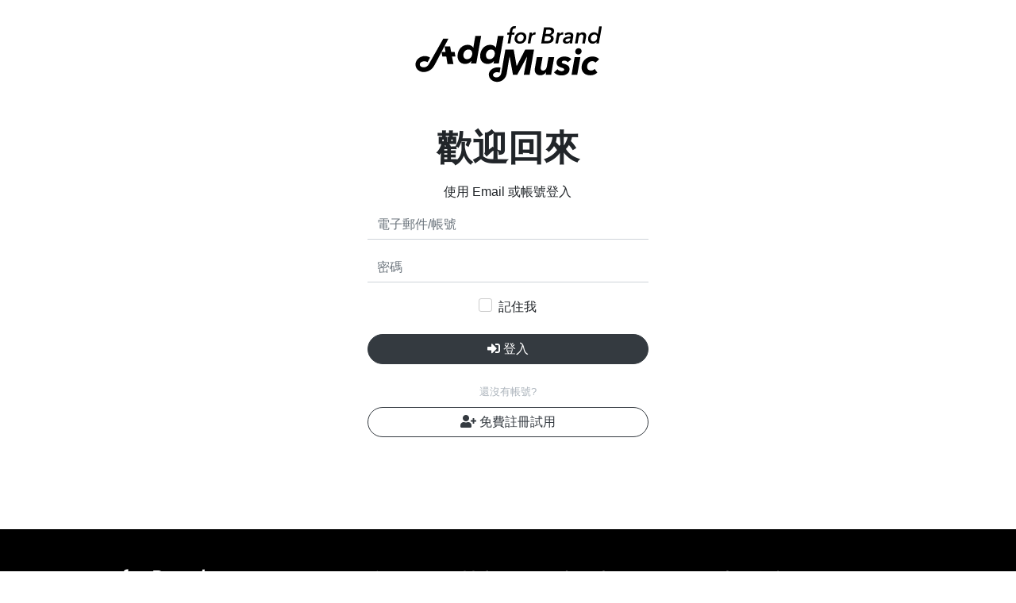

--- FILE ---
content_type: text/html; charset=utf-8
request_url: https://brand.addmusic.tw/login?return=aHR0cHM6Ly9icmFuZC5hZGRtdXNpYy50dy9tdXNpYy1zZWFyY2g%2FdGFncz0yNjQlMkMyNjglMkMyODAlMkMyOTUlMkMzMTAlMkMzMDAlMkMyNzIlMkMyOTElMkMyNTQmb3JkZXJpbmc9bmV3ZXN0
body_size: 20610
content:
<!DOCTYPE html>
<html lang="zh-TW">
<head>
    <!-- Global site tag (gtag.js) - Google Analytics -->
<script async src="https://www.googletagmanager.com/gtag/js?id=UA-48011571-5"></script>
<script>
  window.dataLayer = window.dataLayer || [];
  function gtag(){dataLayer.push(arguments);}
  gtag('js', new Date());

  gtag('config', 'UA-48011571-5');
  gtag('config', 'G-BDV1MT5Y19');
</script>
<!-- Facebook Pixel Code -->
<script>
  !function(f,b,e,v,n,t,s)
  {if(f.fbq)return;n=f.fbq=function(){n.callMethod?
  n.callMethod.apply(n,arguments):n.queue.push(arguments)};
  if(!f._fbq)f._fbq=n;n.push=n;n.loaded=!0;n.version='2.0';
  n.queue=[];t=b.createElement(e);t.async=!0;
  t.src=v;s=b.getElementsByTagName(e)[0];
  s.parentNode.insertBefore(t,s)}(window, document,'script',
  'https://connect.facebook.net/en_US/fbevents.js');
  fbq('init', '588997061827556');
  fbq('track', 'PageView');
</script>
<noscript><img height="1" width="1" style="display:none"
  src="https://www.facebook.com/tr?id=588997061827556&ev=PageView&noscript=1"
/></noscript>
<!-- End Facebook Pixel Code -->

<!-- Google Tag Manager -->
<script>(function(w,d,s,l,i){w[l]=w[l]||[];w[l].push({'gtm.start':
new Date().getTime(),event:'gtm.js'});var f=d.getElementsByTagName(s)[0],
j=d.createElement(s),dl=l!='dataLayer'?'&l='+l:'';j.async=true;j.src=
'https://www.googletagmanager.com/gtm.js?id='+i+dl;f.parentNode.insertBefore(j,f);
})(window,document,'script','dataLayer','GTM-PVHZQ2W');</script>
<!-- End Google Tag Manager -->
    <meta charset="UTF-8">
    <meta name="viewport" content="width=device-width, initial-scale=1.0, maximum-scale=2.0">

    <title>登入 | 店面環境、背景公播音樂輕鬆播 | 加點播播 - AddMusic for Brand</title>

    <link rel="shortcut icon" type="image/x-icon" href="/asset/images/global/afb-icon.png"/>
    <meta name="generator" content="Windwalker Framework"/>
    <link rel="icon" sizes="192x192" href="/asset/images/apple-touch-icon-precomposed.png">
    <link rel="icon" sizes="128x128" href="/asset/images/apple-touch-icon.png">
    <link rel="apple-touch-icon" sizes="128x128" href="/asset/images/apple-touch-icon.png">
    <link rel="apple-touch-icon-precomposed" sizes="128x128" href="/asset/images/apple-touch-icon.png">
    <meta name="csrf-token" content="fe8e55978b32cbbfe6d4ee915daa290e" />
    <meta name="description" content="數萬首高品質的店面合法公播音樂，免裝機，馬上使用，讓你的商業空間營造顧客滿意的氣氛，並且增加營業額。" />
    <meta property="og:image" content="https://i.imgur.com/UnvmymT.jpg" />
    
    <link href="/asset/css/bootstrap/bootstrap.min.css?6e784cd3956322711816ef01ad648452" rel="stylesheet" />
    <link href="/asset/vendor/@fortawesome/fontawesome-pro/css/all.min.css?6e784cd3956322711816ef01ad648452" rel="stylesheet" />
    <link href="/asset/phoenix/css/fontawesome/v4-shims.min.css?6e784cd3956322711816ef01ad648452" rel="stylesheet" />
    <link href="/asset/phoenix/css/silicone/silicone.min.css?6e784cd3956322711816ef01ad648452" rel="stylesheet" />
    <link href="/asset/vendor/alertifyjs/build/css/alertify.min.css?6e784cd3956322711816ef01ad648452" rel="stylesheet" />
    <link href="/asset/vendor/alertifyjs/build/css/themes/bootstrap.min.css?6e784cd3956322711816ef01ad648452" rel="stylesheet" />
    <link href="/asset/css/main.min.css?6e784cd3956322711816ef01ad648452" rel="stylesheet" />
    <link href="/asset/phoenix/css/select2/select2.min.css?6e784cd3956322711816ef01ad648452" rel="stylesheet" />
    <link href="/asset/phoenix/css/select2/bs4/select2-bootstrap4.min.css?6e784cd3956322711816ef01ad648452" rel="stylesheet" />
    <link href="/asset/phoenix/css/bootstrap/awesome-checkbox.min.css?6e784cd3956322711816ef01ad648452" rel="stylesheet" />
    <style>
.fa.fab { font-family: 'Font Awesome 5 Brands'; }

select[readonly].select2-hidden-accessible + .select2-container {
  pointer-events: none;
  touch-action: none;
}
select[readonly].select2-hidden-accessible + .select2-container .select2-selection {
  background: #eee;
  box-shadow: none;
}
select[readonly].select2-hidden-accessible + .select2-container .select2-selection__arrow,
select[readonly].select2-hidden-accessible + .select2-container .select2-selection__clear {
  display: none;
}

/* Bootstrap Awesome Checkbox */.checkbox input[type=checkbox]:checked + label:after {  font-family: 'Font Awesome 5 Pro';  content: "\f00c";  font-weight: 900;}.checkbox label:after {  font-size: 9px;  margin-top: .2em;}.checkbox label::before {  margin-top: .2em;}.checkbox input {  cursor: pointer;}.checkbox.single-checkbox {  margin: 0;  padding: 0;  width: 21px;}.checkbox.single-checkbox label {  padding: 0;}.checkbox.single-checkbox label::before,.checkbox.single-checkbox label::after,.checkbox.single-checkbox input[type=checkbox] {  margin: 0;}.checkbox.single-checkbox label::after {  padding-left: 2px;  padding-top: 0;}.checkbox.single-checkbox input[type=checkbox] {  width: 17px;  height: 17px;  display: none;}
    </style>
            
</head>
<body class="package-luna view-user layout-login ">
    <!--Start of Tawk.to Script-->
<script type="text/javascript">
var Tawk_API=Tawk_API||{}, Tawk_LoadStart=new Date();
(function(){
var s1=document.createElement("script"),s0=document.getElementsByTagName("script")[0];
s1.async=true;
s1.src='https://embed.tawk.to/6397f531daff0e1306dc5b73/1gk4pbimo';
s1.charset='UTF-8';
s1.setAttribute('crossorigin','*');
s0.parentNode.insertBefore(s1,s0);
})();
</script>
<!--End of Tawk.to Script-->
    <!-- Google Tag Manager (noscript) -->
<noscript><iframe src="https://www.googletagmanager.com/ns.html?id=GTM-PVHZQ2W"
height="0" width="0" style="display:none;visibility:hidden"></iframe></noscript>
<!-- End Google Tag Manager (noscript) -->


        <style>
        #social-login-buttons {
            margin-top: 40px;
        }

        body {
            padding-top: 0;
        }
    </style>
    <div class="container warder-page login-page" style="margin-bottom: 100px">

                    <div class="row">
                <div class="col-10 col-md-6 col-lg-4 mx-auto" style="margin-top: 30px">
                    <form id="user-form" class="form-horizontal std-form text-center" action="/login" method="POST"
                          enctype="multipart/form-data">

                        <div class="login-logo mb-5" style="filter: invert(100%)">
                            <a href="/">
                                <img height="75" src="/asset/images/global/afb-logo-white.svg" alt="LOGO">
                            </a>
                        </div>

                        <h2>歡迎回來</h2>

                        
                                                                                                                                                                                                                        
                                                                                                                                                                                                
                                                                                                                                                                                                                                                
                        <div class="form-group">
                            <label for="input-user-account">使用 Email 或帳號登入</label>
                            <div class="input-container">
                                <input id="input-user-account" name="user[account]" type="text" class="form-control"
                                    placeholder="電子郵件/帳號" />
                            </div>
                        </div>

                        <div class="form-group">
                            <label for="input-user-password" class="sr-only">密碼</label>
                            <div class="input-container">
                                <input id="input-user-password" name="user[password]" type="password" class="form-control"
                                    placeholder="密碼" />
                            </div>
                        </div>

                        <div id="input-user-remember-control" class="checkbox-field" style="margin-bottom: 20px">
                            <div class="form-check checkbox checkbox-primary">
                                <input name="user[remember]" class="form-check-input" type="checkbox" id="input-user-remember" value="on">
                                <label class="form-check-label" for="input-user-remember">
                                    記住我                                </label>
                            </div>
                        </div>

                                                    <div class="login-buttons">
                                <p class="login-button-wrap">
                                    <button class="login-button btn btn-primary btn-block"
                                        data-disable-on-submit>
                                        <span class="fa fa-sign-in"></span>
                                        登入                                    </button>
                                </p>
<!--                                 <p class="login-action-wrap">
                                    <a class="forget-link text-muted" href="/forget/request">
                                        忘記密碼                                    </a>
                                </p> -->
                                <small class="text-muted mt-4 mb-2 d-block">還沒有帳號?</small>
                                <p class="register-button-wrap">
                                    <a class="go-register-button btn btn-outline-dark btn-block"
                                        href="/registration">
                                        <span class="fa fa-user-plus"></span>
                                        免費註冊試用
                                    </a>
                                </p>


                            </div>
                        
                        <div class="hidden-inputs">
                            <input type="hidden" name="9853c1103b4035da6b210f934e818bb1" value="1" class="anticsrf" />                        </div>
                    </form>
                </div>
            </div>
        
    </div>


    <ul class="nav l-my-menu nav-tabs text-center mb-lg-5 d-lg-none std-tabs align-items-center align-lg-items-end">
    
        <li class="nav-item col">
        <a class="nav-link m-0 "
            href="/discover">
            <i class="fa fa-play-circle d-block mb-1 mr-lg-2" style="font-size:22px;"></i>立刻聆聽
        </a>
    </li>
    <li class="nav-item col">
        <a class="nav-link m-0 "
            href="/my/playlists">
            <i class="fas fa-list-music d-block mb-1 mr-lg-2" style="font-size:22px;"></i>我的歌單
        </a>
    </li>
    <li class="nav-item col">
        <a class="nav-link m-0 "
            href="/my/channels">
            <i class="fas fa-album-collection d-block mb-1 mr-lg-2" style="font-size:22px;"></i>我的頻道
        </a>
    </li>
        </ul>

    <footer class="main-footer c-footer bg-dark text-white-50 px-5 pb-xs-100 p-md-5">
        <div class="row">
            <div class="col-md-4 c-footer__company-info">
                <div class="d-flex align-items-center mb-3">
                    <div class="c-footer__company-name">
                        <img class="c-footer__logo" src="/asset/images/global/afb-logo-white.svg" alt="LOGO">
                    </div>
                    <div class="c-facebook-icon ml-3 c-footer__facebook">
                        <a href="https://www.facebook.com/amforbrand" class="border" target="_blank">
                            <span class="fab fa-facebook-f"></span>
                        </a>
                    </div>
                </div>
            </div>
            <div class="col-md-4 c-footer__nav">
                <div class="row">
                    <div class="col mb-3">
                        <h5>關於</h5>
                        <ul class="nav flex-column">
                            <li class="nav-item">
                                <a class="nav-link" href="/page/about">
                                    公司簡介
                                </a>
                            </li>
                            <li class="nav-item">
                                <a class="nav-link" href="/page/terms">
                                    使用條款
                                </a>
                            </li>
                            <li class="nav-item">
                                <a class="nav-link" href="/contact">
                                    聯絡我們
                                </a>
                            </li>
                        </ul>
                    </div>
                    <div class="col mb-3">
                        <h5>幫助</h5>
                        <ul class="nav flex-column">
                            <li class="nav-item">
                                <a class="nav-link" href="/page/feature">
                                    特色功能
                                </a>
                            </li>
                            <li class="nav-item">
                                <a class="nav-link" href="/page/faq">
                                    FAQ
                                </a>
                            </li>
                            <li class="nav-item">
                                <a class="nav-link" href="/page/prices">
                                    價格方案
                                </a>
                            </li>
                        </ul>
                    </div>
                    <div class="col mb-3">
                        <h5>相關連結</h5>
                        <ul class="nav flex-column">
                            <li class="nav-item">
                                <a class="nav-link" href="https://amm.addmusic.tw" target="_blank">
                                    播播專欄
                                </a>
                            </li>
                            <li class="nav-item">
                                <a class="nav-link" href="https://addmusic.tw" target="_blank">
                                    影片版權音樂
                                </a>
                            </li>
                        </ul>
                    </div>
                </div>
            </div>
            <div class="col-md-4 c-footer__copyright d-flex">
                <div class="ml-md-auto mr-5">
                    <h5>加點創意股份有限公司</h5>
                    <ul class="c-footer-info nav flex-column">
                        <li>
                            統編：42618575
                        </li>
                        <li>
                            電話：(02) 2591-0007
                        </li>
                        <li>
                            台北市中山區建國北路二段151巷6號10樓
                        </li>
                    </ul>
                </div>
            </div>
        </div>
    </footer>
<script type="text/javascript">
            var bodyClass = document.body.classList,
                lastScrollY = 0;
            window.addEventListener('scroll', function(){
              var st = this.scrollY;
              if( st > lastScrollY && lastScrollY > 60) {
                bodyClass.add('hideUp');
              }else{
                
                bodyClass.remove('hideUp');
              }
              lastScrollY = st;
            });     

        </script>



<script src="/asset/phoenix/js/jquery/jquery.min.js?6e784cd3956322711816ef01ad648452"></script>
    <script src="/asset/phoenix/js/bootstrap/4/bootstrap.bundle.min.js?6e784cd3956322711816ef01ad648452"></script>
    <script src="/asset/phoenix/js/phoenix/phoenix.min.js?6e784cd3956322711816ef01ad648452"></script>
    <script src="/asset/phoenix/js/phoenix/ui-bootstrap4.min.js?6e784cd3956322711816ef01ad648452"></script>
    <script>// Phoenix Core
var Phoenix = new PhoenixCore({theme:"bootstrap4"});
Phoenix.use([PhoenixUIBootstrap4, PhoenixHelper, PhoenixRouter, PhoenixTranslator, PhoenixAjax, PhoenixCrypto, PhoenixStack]);
Phoenix.Uri = window.Phoenix.data('phoenix.uri');
jQuery.data(document, {"csrf-token":"f86bbb3763365a8f1614f0fb47e40048","windwalker.debug":null,"phoenix.date":{"timestamp":1769039515,"timezone":"Asia\/Taipei","server_timezone":"UTC","empty":"1000-01-01 00:00:00"},"phoenix.uri":{"full":"https:\/\/brand.addmusic.tw\/login?return=aHR0cHM6Ly9icmFuZC5hZGRtdXNpYy50dy9tdXNpYy1zZWFyY2g%2FdGFncz0yNjQlMkMyNjglMkMyODAlMkMyOTUlMkMzMTAlMkMzMDAlMkMyNzIlMkMyOTElMkMyNTQmb3JkZXJpbmc9bmV3ZXN0","current":"https:\/\/brand.addmusic.tw\/login","script":null,"root":"https:\/\/brand.addmusic.tw","route":"login","host":"https:\/\/brand.addmusic.tw","path":"","asset":{"path":"\/asset","root":"https:\/\/brand.addmusic.tw\/asset","version":"6e784cd3956322711816ef01ad648452"}},"phoenix.languages":{"phoenix.select2.noresult":"\u7121\u7d50\u679c"},"is.login":false,"is.admin":false,"is.artist":false,"player.config":{"report_buffer":"150"},"phoenix.routes":{"ajax":"\/_ajax","home":"\/"}});</script>
    <script src="/asset/phoenix/js/select2/select2.min.js?6e784cd3956322711816ef01ad648452"></script>
    <script src="/asset/unidev/js/polyfill/polyfill.min.js?6e784cd3956322711816ef01ad648452"></script>
    <script src="/asset/unidev/js/sweetalert2.min.js?6e784cd3956322711816ef01ad648452"></script>
    <script src="/asset/js/demo/member-selector.min.js?6e784cd3956322711816ef01ad648452"></script>
    <script src="/asset/vendor/alertifyjs/build/alertify.min.js?6e784cd3956322711816ef01ad648452"></script>
    <script src="/asset/js/main.min.js?6e784cd3956322711816ef01ad648452"></script>
    <script>
function PhoenixSelect2Extended(selector, options) {
  $(selector).select2(options);

  // Fix for 4.0.3 [1]
  $(selector).on('select2:close', function () {
    var input = $(this).parent().find('.select2-search__field').focus();
    setTimeout(function () {
      input.focus();
    }, 100);
  });

  // Fix for select2 v4.RC1 [2]
  $(selector).each(function () {
    var select2Container = $(this).data('select2').$container;

    var select = $(this);
    var p = select.attr('placeholder') || select.attr('data-placeholder');

    function updatePlaceholder() {
      setTimeout(function () {
        if (p) {
          if (select.attr('multiple')) {
            select2Container.find('.select2-search__field').attr('placeholder', p);
          } else {
            select2Container.find('.select2-selection__placeholder').text(p);
          }
        } else {
          select.find('option[value=""]').each(function () {
            if ($(this).text().trim()) {
              select2Container.find('.select2-selection__placeholder').text($(this).text());
              return false;
            }
          });
        }
      }, 0);
    }

    select.on('change', function () {
      updatePlaceholder();
    });

    updatePlaceholder();
  });
};
alert = swal;;
jQuery(function ($) {
$('.hasTooltip, .has-tooltip').tooltip({"boundary":"window"});
$('#admin-toolbar button, #admin-toolbar a, #user-form .disable-on-submit, #user-form [data-disable-on-submit]').on('click', function (e) {
  e.currentTarget.dataset.clicked = 1;
  
  setTimeout(function() {
    delete e.currentTarget.dataset.clicked;
  }, 1500);
});

$('#user-form').on('submit', function (e) {
  setTimeout(function () {
    $('#admin-toolbar button, #admin-toolbar a, #user-form .disable-on-submit, #user-form [data-disable-on-submit]')
      .attr('disabled', true)
      .addClass('disabled')
      .attr('href', 'javascript://')
      .attr('onclick', 'return false;')
      .filter('[data-clicked]')
      .find('.fa, .fal, .far, .fas, .fab, [data-spin], [data-spinner]')
      .removeClass()
      .addClass('spinner-border spinner-border-sm')
      .css({ width: '1em', height: '1em', 'border-width': '.15em' });
  }, 0);
});
});
    </script>
    <script id="message-scripts">
  window.addEventListener('DOMContentLoaded', function() {
    alertify.set('notifier', 'position', 'top-center');
        });
</script>
</body>
</html>


--- FILE ---
content_type: text/css
request_url: https://brand.addmusic.tw/asset/css/main.min.css?6e784cd3956322711816ef01ad648452
body_size: 22357
content:
@charset "UTF-8";body,html{font-family:"Helvetica Neue","PingFang TC","Heiti TC","微軟正黑體",sans-serif}body{padding-top:65px}.container-fluid{background-color:#fdfdfd;padding-left:72px;padding-right:72px}@media (max-width:1199.98px){.container-fluid{padding-left:5vw;padding-right:5vw}}.main-body{padding-top:40px;padding-bottom:120px}@media (max-width:991.98px){.main-body{padding-bottom:180px}}body,html{line-height:1.75}h1,h2,h3,h4,h5,h6{font-weight:600;font-family:"Helvetica Neue","PingFang TC","Heiti TC","Adobe 繁黑體 Std",AdobeFanHeitiStd-Bold,"微軟正黑體",sans-serif;line-height:1.5}a:hover{text-decoration:none}.article-content{color:#666;line-height:1.75;font-size:18px}.article-content h1,.article-content h2,.article-content h3,.article-content h4,.article-content h5,.article-content h6{margin-top:1em;margin-bottom:.6em}.article-content h1{font-size:2.5rem}.article-content h2{font-size:2rem}.article-content h3{font-size:1.7rem}.article-content h4{font-size:1.5rem}.article-content h5{font-size:1.2rem}.article-content h6{font-size:1rem}.article-content p{margin-top:1em;margin-bottom:1em}.article-content hr{margin-top:50px;margin-bottom:50px}.article-content pre{margin-top:35px;margin-bottom:35px}.std-form input,.std-form select,.std-form textarea{border-top:none;border-left:none;border-right:none;border-radius:0}.std-form input:focus,.std-form textarea:focus{-webkit-box-shadow:none;box-shadow:none;outline:0}#input-user-logo-cropper .cropit-image-preview,#input-user-logo-wrap .sid-preview{border-radius:50%}.owl-carousel:not(.owl-loaded){display:none}.c-outside-pagination .c-button{position:absolute;top:50%}.c-outside-pagination .c-button--previous{left:3px;-webkit-transform:translate(-100%,-50%);-ms-transform:translate(-100%,-50%);transform:translate(-100%,-50%)}.c-outside-pagination .c-button--next{right:3px;-webkit-transform:translate(100%,-50%);-ms-transform:translate(100%,-50%);transform:translate(100%,-50%)}.c-inside-pagination .c-button{position:absolute;top:50%;z-index:5}.c-inside-pagination .c-button--previous{left:0;-webkit-transform:translate(50%,-50%);-ms-transform:translate(50%,-50%);transform:translate(50%,-50%)}.c-inside-pagination .c-button--next{right:0;-webkit-transform:translate(-50%,-50%);-ms-transform:translate(-50%,-50%);transform:translate(-50%,-50%)}.std-tabs.nav-tabs .nav-link{border:none;padding-bottom:15px}.std-tabs.nav-tabs .nav-link.active{background-color:transparent;position:relative;font-weight:600;font-size:22px;color:#111}.std-tabs.nav-tabs .nav-link.active::after{position:absolute;content:"";background-color:#fdfdfd;border-left:1px solid #ddd;border-top:1px solid #ddd;-webkit-transform:rotate(45deg) translateX(-50%);-ms-transform:rotate(45deg) translateX(-50%);transform:rotate(45deg) translateX(-50%);width:15px;height:15px;bottom:-12px;left:50%}.btn-rounded{border-radius:50px}.btn-circle{width:calc(2.25276rem + 2px)!important;padding:0;line-height:2.25276rem}button:focus{outline:0}.c-tag-button{border:1px solid #6c757d;color:#6c757d;line-height:1;padding:.3rem .5rem;margin-right:.25rem;border-radius:50px;font-size:.9375rem;display:inline-block}#mobile-main-menu .navbar-nav .nav-link,.c-footer .c-facebook-icon a,.c-player__add-playlist button{font-size:1.5rem}.obj-cover{-o-object-fit:cover;object-fit:cover}.obj-center-center{-o-object-position:center center;object-position:center center}.modal-header{border-bottom:1px solid #ccc}.modal-footer{border-top:0}.force-square{padding-top:100%;height:0}.filter-inverted{-webkit-filter:invert(100%);filter:invert(100%)}.alertify-notifier .ajs-dark{background-color:rgba(0,0,0,.75);color:#f8f9fa;border:none}[v-cloak] [data-cloak],[v-cloak][data-cloak]{visibility:hidden}.swal-modal{border-radius:0;padding:2rem 1.5rem}.swal-footer{text-align:center}.swal-footer .swal-button{border-radius:50px;background-color:#343a40}.swal-footer .swal-button:hover{background-color:rgb(34.8534482759,38.875,42.8965517241)}.swal-footer .swal-button--cancel,.swal-footer .swal-button--no{background-color:transparent;border:1px solid #343a40;color:#343a40}.swal-footer .swal-button--cancel:hover,.swal-footer .swal-button--no:hover{background-color:#343a40;color:#fff}.c-main-nav{position:fixed;top:0;width:100%;-webkit-box-shadow:0 3px 5px rgba(0,0,0,.05);box-shadow:0 3px 5px rgba(0,0,0,.05);background:#fff;z-index:500;-webkit-transition:-webkit-transform .3s;-o-transition:transform .3s;transition:transform .3s;transition:transform .3s,-webkit-transform .3s}.c-main-nav__logo{margin-left:60px;padding-top:7px;padding-bottom:7px;-webkit-filter:invert(100%);filter:invert(100%)}.c-main-nav__logo img{height:35px}@media (min-width:1024px){.c-main-nav__logo{margin-left:30px}}.c-main-nav__menu{padding-right:1rem}.c-main-nav__menu-item{position:relative}.c-main-nav__menu-item a.nav-link{color:#343a40!important;padding:7px 15px!important;display:inline-block;-webkit-transition:all .35s;-o-transition:all .35s;transition:all .35s}.c-main-nav__menu-item a.nav-link:hover{text-decoration:none;opacity:.85}.c-main-nav__menu-item .nav-link.active{font-weight:600}.c-main-nav__menu-item .nav-link.active::after{content:"";display:block;height:2px;background-color:#343a40;position:relative;bottom:-18px}@media (min-width:992px){.c-main-nav .mobile-nav{display:none!important}}.view-musics{padding-top:60px}.view-musics .c-main-nav__logo{padding-top:15px;padding-bottom:15px}.view-musics .c-main-nav__logo img{height:45px}.view-musics .c-main-nav .nav-link.active::after{bottom:-34px}@media (max-width:992px){.hideUp .navbar{top:-80px}}.c-filter-bar{max-width:50%}@media (max-width:1199.98px){.view-musics .c-main-nav__logo img{height:35px}.c-filter-bar{-ms-flex-preferred-size:100%;flex-basis:100%;max-width:none}}@media (max-width:991.98px){.c-filter-bar{max-height:calc(100vh - 150px);overflow-y:auto}.c-filter-bar__tags a{text-align:left!important}.c-filter-bar__tags a::after{display:none}.c-filter-bar__tags .dropdown-menu{position:static!important;border:0}.c-filter-bar .c-tags{min-width:auto!important}}.c-search{width:100%;position:relative}.c-search__input{width:100%;padding-left:50px}.c-search__label{position:absolute;left:20px}.c-filters .nav-item:not(:last-child) a.nav-link{position:relative}.c-filters .nav-item:not(:last-child) a.nav-link::after{content:"";position:absolute;right:0;top:0;-webkit-transform:translateY(25%);-ms-transform:translateY(25%);transform:translateY(25%);height:1.7rem;border-right:1px solid #ced4da}.c-filters .c-tags{min-width:450px}.c-filters .c-tags__header{margin-left:3rem;margin-bottom:1rem;border-bottom:1px solid #ddd}.c-filters .c-tags__direction{padding:.35rem;margin-right:.75rem;color:#fff;max-width:1.5em;background-image:-webkit-gradient(linear,left top,left bottom,from(#ccc),to(#444));background-image:-o-linear-gradient(top,#ccc,#444);background-image:linear-gradient(to bottom,#ccc,#444)}.c-player{position:fixed;bottom:0;left:0;padding:15px;width:100%;background-color:#fff;z-index:300;-webkit-box-shadow:0 -3px 3px rgba(0,0,0,.05);box-shadow:0 -3px 3px rgba(0,0,0,.05);-webkit-transition:bottom .5s,-webkit-transform .3s;-o-transition:bottom .5s,transform .3s;transition:bottom .5s,transform .3s;transition:bottom .5s,transform .3s,-webkit-transform .3s}.c-player--debug{bottom:40px}.c-player__image{width:60px}.c-player__detail::after{content:"";display:block;position:absolute;width:100%;right:0;bottom:-15px;border-bottom:1px solid #eee}@media (min-width:1024px){.c-player__detail::after{display:none}}.c-player .c-player-slider.progress{overflow:visible;height:.45rem}.c-player .c-player-slider .ui-slider-handle{border-radius:50%;width:.875rem;height:.875rem}.c-player .c-player-slider .ui-slider-handle:focus{outline:0}@media (max-width:991.98px){.c-player{bottom:-28px}.c-player--open{bottom:80px}.c-player--debug{bottom:-67px}.c-player--debug.c-player--open{bottom:40px}}body.player-page{padding-bottom:0}.border-top-red{border-top:3px solid #dc3545}.border-top-try{border-top:3px solid #ccc}.player-page .c-footer{display:none}.c-footer{padding-top:50px;padding-bottom:50px}@media (max-width:1199.98px){.c-footer{padding-bottom:100px}}.c-footer h1,.c-footer h2,.c-footer h3,.c-footer h4,.c-footer h5{color:#fff}.c-footer a{color:#ccc}.c-footer a:hover{color:rgb(191.25,191.25,191.25)}.c-footer__logo{width:100%;max-width:210px}.c-footer .c-facebook-icon a{display:inline-block;width:calc(2.25276em + 2px)!important;line-height:2.25276em;text-align:center;border-radius:50%;-webkit-transition:all .3s;-o-transition:all .3s;transition:all .3s}@media (max-width:767.98px){.c-footer .c-facebook-icon a{font-size:4vw}}.c-footer .c-facebook-icon a:hover{border-color:#3b5998!important;background-color:#3b5998;color:#f8f9fa}.c-footer__nav .nav-link{font-size:.9375rem;color:#ccc;padding:.15rem 0}.c-footer__copyright{font-size:.9375rem}.l-music-list .checkbox{position:relative}.l-music-list .checkbox label{width:0;height:0;padding:0;margin:0;position:absolute!important;top:0}.l-music-list .checkbox.checkbox-dark input[type=checkbox]:checked+label::before{background-color:#343a40;border-color:#343a40}.l-music-list .checkbox.checkbox-dark input[type=checkbox]:checked+label::after{color:#fff;line-height:1.55}.h-card-play-hover{position:relative}.h-card-play-hover:hover .c-card-overlay{opacity:1}.c-card-overlay{position:absolute;left:0;right:0;top:0;bottom:0;background-color:rgba(0,0,0,.65);z-index:5;opacity:0;-webkit-transition:.3s;-o-transition:.3s;transition:.3s}.c-card-overlay__link{display:-webkit-box;display:-ms-flexbox;display:flex;width:100%;height:100%;-webkit-box-pack:center;-ms-flex-pack:center;justify-content:center;-webkit-box-align:center;-ms-flex-align:center;align-items:center;-webkit-box-orient:vertical;-webkit-box-direction:normal;-ms-flex-direction:column;flex-direction:column;color:#fff;-webkit-transition:.3s;-o-transition:.3s;transition:.3s}.c-playlist-view-card__author,.c-price-playlist__items h2,.c-price-playlist__items h3,.c-price-playlist__items hr,.layout-channels .filter-toggler,.layout-discover .filter-toggler,.layout-feature .filter-toggler,.layout-home .filter-toggler,.layout-playlist .filter-toggler,.layout-playlists .filter-toggler,.layout-prices .filter-toggler,.layout-subusers .filter-toggler,.layout-tapes .filter-toggler,body.view-home .filter-toggler span{display:none}.c-card-overlay__link:hover{color:#fff;opacity:.85}body.view-home .c-main-nav__menu-item a.nav-link,body.view-home a.nav-link{color:#fff!important}.c-tag-card__inner{gap:8px}body.view-home{padding-top:0}body.view-home .c-main-nav{position:absolute;background:0 0;-webkit-box-shadow:none;box-shadow:none}@media (max-width:1199.98px){body.view-home .c-main-nav{background-color:rgba(0,0,0,.5)}}body.view-home .c-main-nav__logo{-webkit-filter:none;filter:none}body.view-home .c-main-nav__menu-item:not(:last-child)::after{background-color:rgba(255,255,255,.5)}body.view-home .c-main-nav__menu-item a.nav-link:hover{opacity:.85}body.view-home .std-tabs.nav-tabs.l-my-menu{background-color:#000;border-top:none}body.view-home a.nav-link:hover{opacity:.85}body.view-home .filter-toggler{width:3rem}.l-slide{height:850px;overflow:hidden;position:relative}@media (max-width:768px){.l-slide{height:860px}}@media (max-width:992px){.c-slide-content__title{position:relative;left:0;top:-96px}}.c-slide-content__title .image-add{width:120px}.c-slide-content__title .image-music{width:140px}.c-slide-content__title h1{font-size:50px}@media (min-width:992px){.c-slide-content__title h1{display:inline-block;font-size:70px}}h2{font-size:30px}@media (min-width:768px){.c-slide-content__title .image-add{margin-bottom:18px}.c-slide-content__title .image-music{margin-bottom:20px}h2{font-size:45px}}.c-music-slider:not(:last-child){margin-bottom:120px}.c-music-slider .ui-slider-horizontal{height:.4em}.c-music-slider .ui-slider-handle{border-radius:50%;top:-.4em!important}.c-music-slider .ui-slider-handle.ui-state-active{background-color:#ccc;border-color:#eee}.c-music-slider__rules{position:relative;margin-top:20px}.c-music-slider__rules .c-rule{position:absolute;white-space:nowrap;-webkit-transform:translateX(-50%);-ms-transform:translateX(-50%);transform:translateX(-50%)}.c-list-item__image-wrapper{position:relative;cursor:pointer}.c-list-item__overlay{position:absolute;left:0;right:0;top:0;bottom:0;background-color:rgba(0,0,0,.35);opacity:0;-webkit-transition:opacity .3s;-o-transition:opacity .3s;transition:opacity .3s}.c-list-item__overlay:hover{opacity:1}.c-list-item__progress{position:absolute;bottom:0;width:100%;height:5px;background-color:#fff;opacity:.75}.c-news-content,.c-recommend-playlists-body,.c-slider{position:relative}.c-list-item__progress-bar{width:0;height:5px;background-color:#343a40}.c-list-item__content p{font-weight:500}.c-list-item__more{font-size:.75rem}.c-news-content__body,.c-playlist__is-open,.c-playlist__toolbar{font-size:.875rem}.c-list-item__button button{border-radius:30px}.c-slider__item{width:100%;padding-top:35%}@media (max-width:991.98px){.c-slider__item{padding-top:100%}}.l-news{background-color:#e8e8e8}.c-news-content{top:-70px}.c-news-content__footer button{font-size:.75rem;border-radius:30px}.filter-search{width:100%;border-top:1px solid #ccc}@media (min-width:768px){.filter-search{width:auto;border:none}}.card-body{padding:.9rem}.img-device{width:900px;height:360px}@media (max-width:1024px){.img-device{width:700px;height:300px}}@media (max-width:768px){.img-device{width:430px;height:230px}}.img-phone{width:940px;height:570px;position:absolute;left:44%;top:20%}@media (max-width:992px){.img-phone{width:940px;height:540px;bottom:-19%;left:0;top:auto}}.pill-primary{padding:10px 5px;border:1px solid #ccc;border-radius:40px}.price-number{font-size:80px}@media (max-width:1024px){.price-number{font-size:50px}}.layout-home .container-fluid{padding:150px 20px}@media (max-width:991.98px){.layout-home .container-fluid{padding:50px 20px}}.c-discover-banner{position:relative;background-color:#fdfdfd}.c-discover-banner__item{padding-top:50%}@media (min-width:1280px){.c-discover-banner__item{padding-top:35%}}.c-discover-banner .owl-dots .owl-dot.active span{background-color:#343a40!important}.l-discover-page .module-item{margin-bottom:45px}.l-discover-page .c-playlists-module__heading{padding-bottom:.25rem}.l-discover-page .c-discover-tag-group-btn{border-radius:99px;color:#343a40;border:none}.l-discover-page .c-discover-tag-group-btn::after{content:"\f106";font-family:"Font Awesome 5 pro";font-weight:400}.l-discover-page .c-discover-tag-group-btn:hover,.l-discover-page .c-discover-tag-group-btn[aria-expanded=true]{color:#fff;background-color:#dc3545;border-color:#dc3545}.l-discover-page .c-discover-tag-group-btn[aria-expanded=true]::after{content:"\f107";font-family:"Font Awesome 5 pro";font-weight:400}.l-discover-page .c-discover-tag-btn{border-radius:50px;color:#343a40;border-color:#343a40;white-space:nowrap}.l-discover-page .c-discover-tag-btn.active,.l-discover-page .c-discover-tag-btn:hover{color:#dc3545;background-color:#fff;border-color:#dc3545}.c-playlist-view-card__author{position:absolute;top:2px;right:10px}.c-playlist-view-card__info{font-size:.9rem}.l-music-list__sidebar img{max-width:100%!important;height:auto!important}.c-list-header{width:100%;border-bottom:1px solid #dee2e6;margin-bottom:.5rem}.c-list-header--name{width:50%}.c-list-header--member{width:20%}@media (max-width:991.98px){.c-list-header--name{width:55%;margin-right:10px}.c-list-header--member{width:30%}}.c-music-items .c-music-item{background-repeat:no-repeat;position:relative;border-bottom:1px solid #dee2e6;padding-bottom:.5rem}.c-music-items .c-music-item__title{line-height:1.2}.c-music-items .c-music-item .c-info-label{padding:0 .25rem}.c-music-items .c-music-item__col{position:relative}.c-music-items .c-music-item__col--drag{cursor:move}.c-music-items .c-music-item__col--name{width:50%}.c-music-items .c-music-item__col--member{width:20%}@media (max-width:991.98px){.c-music-items .c-music-item__col{font-size:.875rem}.c-music-items .c-music-item__col--name{width:55%;margin-right:10px}.c-music-items .c-music-item__col--member{width:30%}}.c-music-items .c-music-item__sonic{position:absolute;left:0;right:0;top:0;bottom:8px;opacity:.1;background:center bottom no-repeat;background-size:100% 100%;margin-left:3rem}.c-price-feature--brand,.l-music,.l-music__data{position:relative}.c-music-items .c-music-item__image{width:65px;min-width:65px;height:65px;margin-right:30px}.c-music-items .c-music-item__image>a{opacity:0;-webkit-transition:opacity .3s;-o-transition:opacity .3s;transition:opacity .3s}.c-music-items .c-music-item:hover a{opacity:1}.c-music-items .c-music-item.active .c-music-item__sonic{opacity:.8}.c-music-items .c-music-item.active .c-info-label{background-color:rgba(255,255,255,.75)}.c-channel,.c-playlist__overlay.c-card-overlay,.card,.card-body,.card-img,.card-img-overlay,.img-fluid,.layout-channels .c-channel__overlay.c-card-overlay{border-radius:10px}.c-playlist__image,.layout-discover .c-card-overlay,.layout-discover img.img-fluid,.layout-playlists .c-card-overlay,.layout-playlists img.img-fluid{border-radius:10px 10px 0 0}.layout-playlist .c-playlist__image,.layout-playlists.player-page img.img-fluid{border-radius:10px}.c-playlist__image.col-6:first-child{border-radius:10px 0 0}.c-playlist__image.col-6:nth-child(2){border-radius:0 10px 0 0}.c-playlist__image.col-6:nth-child(3),.c-playlist__image.col-6:nth-child(4){border-radius:0}.layout-playlist .c-playlist__image.col-6:nth-child(3){border-radius:0 0 0 10px}.layout-playlist .c-playlist__image.col-6:nth-child(4){border-radius:0 0 10px}.l-music__image img{width:200px}@media (max-width:767.98px){.l-music__image img{width:100%}}.l-music__sonic{background:center bottom no-repeat;background-size:100% 100%;opacity:.5;min-height:90px}.l-music--playing .l-music__sonic{opacity:1}.l-music__length{position:absolute;top:60%;right:20px;z-index:50}@media (max-width:1199.98px){.l-music__length{top:45%}}.l-music__slider{height:.5rem!important;border-radius:0!important;background-color:#343a40!important}.l-music__slider .ui-slider-handle{border:5px solid #343a40!important;border-radius:50px;top:50%!important;-webkit-transform:translateY(-50%);-ms-transform:translateY(-50%);transform:translateY(-50%)}.c-playlist__image{padding-top:100%;background-size:cover;width:100%}.c-playlist__image.col-6{padding-top:50%;background:center center no-repeat #6c757d;background-size:cover}.c-price-feature,.l-price{padding-top:100px;padding-bottom:100px}.c-playlist-add{min-height:220px}.c-playlist-view-card__description{font-size:.8rem}.layout-playlists h2.c-playlists-module__heading{font-size:1.5rem;font-weight:600}.l-playlist-items{gap:10px}.l-playlist-items .c-playlist-feature-card{overflow:hidden;aspect-ratio:16/9}@media screen and (min-width:768px){.l-playlist-items .c-playlist-feature-card{-webkit-box-flex:0;-ms-flex:0 0 400px;flex:0 0 400px;max-height:300px}}.l-playlist-items .c-playlist-feature-card img{-o-object-fit:cover;object-fit:cover;-o-object-position:center center;object-position:center center;width:100%}.l-price .c-hours-slider{margin-top:30px;background-color:#343a40!important;height:8px}.l-price .c-hours-slider .ui-slider-handle{background-color:#343a40;width:8px;border-radius:0;height:20px;top:-6px;margin-left:-.3em}.l-price .c-price-text{font-style:italic;font-size:1.5rem}.l-price .c-price-text__number{font-size:4rem;margin-left:.5rem}.c-price-feature--full{min-height:900px}@media (max-width:991.98px){.c-music-items .c-music-item__image{margin-right:10px}.c-price-feature--brand::after{content:"";position:absolute;top:0;bottom:0;left:0;right:0}.c-price-feature--brand .container{position:relative;z-index:1;padding:30px}}.c-price-playlist{padding-top:100px;padding-bottom:100px}.c-price-playlist__items{overflow-x:auto;padding-right:70px;-webkit-overflow-scrolling:touch}.c-price-playlist__items .c-playlist-view-card{position:relative;margin-bottom:0!important}@media (max-width:1199.98px){.c-price-playlist__items .c-playlist-view-card{margin-bottom:30px!important}}.c-price-playlist__items .c-playlist-view-card__content{position:absolute;top:0;bottom:0;left:0;right:0;margin-top:0!important;padding:15px;color:#fff;background-color:rgba(0,0,0,.5);display:-webkit-box;display:-ms-flexbox;display:flex;-webkit-box-orient:vertical;-webkit-box-direction:normal;-ms-flex-direction:column;flex-direction:column;opacity:0;-webkit-transition:all .3s;-o-transition:all .3s;transition:all .3s}.c-price-playlist__items .c-playlist-view-card__count,.c-tape-uploader__item .c-tape-uploader__success-icon{display:none}.c-price-playlist__items .c-playlist-view-card__content:hover{opacity:1}.c-price-playlist__items .c-playlist-view-card__content h6{margin-top:auto}.c-price-playlist__items .c-playlist-view-card__author{margin-left:auto!important;margin-right:auto!important;font-size:12px}.c-price-adv{padding-top:100px;padding-bottom:100px}@media (max-width:991.98px){.c-price-adv{padding-top:50px;padding-bottom:50px}.c-price-adv .container{position:relative;z-index:1;padding:10px}.std-tabs.nav-tabs.l-my-menu{border-bottom:none;position:fixed;z-index:999;background-color:#fff;width:100%;border-top:1px solid #ddd;left:0;bottom:0;height:80px;text-align:center}.std-tabs.nav-tabs.l-my-menu .h3{font-size:1rem}.std-tabs.nav-tabs.l-my-menu .nav-link{color:#888;font-size:.8rem;padding:.5rem 0}.std-tabs.nav-tabs.l-my-menu .nav-link.active{position:relative;font-weight:600;color:#000}.std-tabs.nav-tabs.l-my-menu .nav-link.active::after{display:none}.l-commissions .c-intro__block .h5,.l-listen-stat .c-intro__block .h5{font-size:1rem}.l-commissions .c-intro__block .h1,.l-commissions .c-intro__block .h2,.l-listen-stat .c-intro__block .h1,.l-listen-stat .c-intro__block .h2{font-size:1.5rem}}.c-tape-uploader__item.done .c-tape-uploader__success-icon{display:inline-block}.c-tape-uploader__item.done .progress,.layout-listenstats .l-my-layout .nav-tabs{display:none}#tape-upload-modal #dropzone{padding-top:35px;padding-bottom:35px;text-align:center;font-weight:700;border:1px solid rgba(0,0,0,.3)}#tape-upload-modal #dropzone.in{border-color:rgba(0,0,0,.8)}#tape-upload-modal #dropzone.hover{background:#7cfc00}#tape-upload-modal #dropzone.fade{-webkit-transition:all .3s ease-out;-o-transition:all .3s ease-out;transition:all .3s ease-out;opacity:1}

--- FILE ---
content_type: image/svg+xml
request_url: https://brand.addmusic.tw/asset/images/global/afb-logo-white.svg
body_size: 22434
content:
<?xml version="1.0" encoding="utf-8"?>
<!-- Generator: Adobe Illustrator 16.0.0, SVG Export Plug-In . SVG Version: 6.00 Build 0)  -->
<!DOCTYPE svg PUBLIC "-//W3C//DTD SVG 1.1//EN" "http://www.w3.org/Graphics/SVG/1.1/DTD/svg11.dtd">
<svg version="1.1" id="Layer_1" xmlns="http://www.w3.org/2000/svg" xmlns:xlink="http://www.w3.org/1999/xlink" x="0px" y="0px"
	 width="378.816px" height="120px" viewBox="0 0 378.816 120" enable-background="new 0 0 378.816 120" xml:space="preserve">
<g>
	<path fill="#FFFFFF" d="M123.214,24.323h11.787l-9.872,55.692h-10.828l0.883-5.011h-0.221c-1.278,1.867-2.996,3.315-5.156,4.348
		c-2.162,1.03-4.593,1.547-7.294,1.547c-2.357,0-4.482-0.395-6.371-1.178c-1.892-0.786-3.488-1.879-4.789-3.28
		c-1.302-1.399-2.296-3.056-2.984-4.972c-0.688-1.915-1.03-4.026-1.03-6.335c0-3.143,0.503-6.09,1.509-8.841
		c1.006-2.749,2.406-5.156,4.2-7.219c1.792-2.063,3.928-3.695,6.408-4.898s5.194-1.806,8.141-1.806c2.7,0,5.033,0.517,6.998,1.547
		c1.964,1.032,3.437,2.407,4.42,4.125h0.147L123.214,24.323z M99.051,63.587c0,2.21,0.638,4.053,1.916,5.525
		c1.276,1.473,3.167,2.21,5.672,2.21c1.474,0,2.848-0.306,4.125-0.921c1.277-0.613,2.382-1.46,3.315-2.541
		c0.932-1.08,1.658-2.333,2.173-3.757c0.516-1.424,0.774-2.922,0.774-4.494c0-2.258-0.688-4.113-2.063-5.563
		c-1.375-1.447-3.241-2.173-5.598-2.173c-1.573,0-2.997,0.309-4.273,0.921c-1.277,0.615-2.357,1.449-3.241,2.504
		c-0.884,1.058-1.572,2.298-2.063,3.722C99.297,60.445,99.051,61.967,99.051,63.587"/>
	<path fill="#FFFFFF" d="M168.802,24.323h11.787l-9.872,55.692h-10.828l0.883-5.011h-0.221c-1.278,1.867-2.996,3.315-5.157,4.348
		c-2.161,1.03-4.592,1.547-7.293,1.547c-2.357,0-4.482-0.395-6.372-1.178c-1.891-0.786-3.487-1.879-4.788-3.28
		c-1.302-1.399-2.297-3.056-2.984-4.972c-0.688-1.915-1.031-4.026-1.031-6.335c0-3.143,0.503-6.09,1.51-8.841
		c1.006-2.749,2.406-5.156,4.2-7.219c1.792-2.063,3.928-3.695,6.408-4.898c2.48-1.203,5.194-1.806,8.14-1.806
		c2.701,0,5.034,0.517,6.999,1.547c1.963,1.032,3.436,2.407,4.42,4.125h0.147L168.802,24.323z M144.639,63.587
		c0,2.21,0.638,4.053,1.916,5.525c1.276,1.473,3.167,2.21,5.672,2.21c1.474,0,2.848-0.306,4.125-0.921
		c1.277-0.613,2.381-1.46,3.315-2.541c0.932-1.08,1.658-2.333,2.173-3.757c0.516-1.424,0.774-2.922,0.774-4.494
		c0-2.258-0.689-4.113-2.063-5.563c-1.375-1.447-3.242-2.173-5.599-2.173c-1.572,0-2.996,0.309-4.272,0.921
		c-1.278,0.615-2.357,1.449-3.242,2.504c-0.883,1.058-1.572,2.298-2.063,3.722C144.885,60.445,144.639,61.967,144.639,63.587"/>
	<path fill="#FFFFFF" d="M265.868,97.692c-1.104,1.729-2.628,3.182-4.572,4.356c-1.944,1.176-4.164,1.764-6.66,1.764
		c-1.969,0-3.672-0.3-5.112-0.898c-1.44-0.601-2.628-1.405-3.564-2.412c-0.936-1.009-1.619-2.172-2.052-3.493
		c-0.432-1.32-0.648-2.7-0.648-4.14c0-0.623,0.023-1.261,0.072-1.908c0.047-0.648,0.145-1.309,0.288-1.981l3.816-21.96h11.593
		l-3.456,19.441c-0.098,0.528-0.169,1.044-0.217,1.547c-0.048,0.504-0.072,0.997-0.072,1.477c0,1.297,0.349,2.425,1.045,3.385
		c0.695,0.961,1.932,1.439,3.708,1.439c1.055,0,2.004-0.217,2.844-0.647c0.84-0.433,1.572-1.009,2.196-1.729
		c0.624-0.719,1.152-1.558,1.585-2.519c0.432-0.96,0.742-1.969,0.937-3.025l3.455-19.368h11.521l-5.04,28.441
		c-0.192,0.913-0.395,2.087-0.612,3.528c-0.216,1.439-0.372,2.735-0.468,3.889h-10.944c0.048-0.577,0.131-1.405,0.252-2.485
		c0.119-1.08,0.227-1.979,0.323-2.7H265.868z"/>
	<path fill="#FFFFFF" d="M289.306,91.429c0.911,1.345,2.124,2.364,3.636,3.061s3.061,1.044,4.645,1.044
		c1.536,0,2.771-0.289,3.708-0.865c0.936-0.576,1.404-1.368,1.404-2.376c0-0.959-0.433-1.703-1.297-2.23
		c-0.863-0.528-2.136-1.057-3.815-1.585c-1.681-0.479-3.156-1.02-4.428-1.62c-1.272-0.601-2.34-1.296-3.204-2.088
		s-1.513-1.703-1.944-2.736c-0.433-1.032-0.648-2.244-0.648-3.636c0-1.969,0.443-3.721,1.332-5.257
		c0.888-1.535,2.063-2.845,3.528-3.925c1.464-1.079,3.179-1.895,5.148-2.447c1.967-0.552,4.031-0.828,6.192-0.828
		c2.783,0,5.389,0.469,7.813,1.403c2.423,0.937,4.356,2.316,5.796,4.142l-7.272,6.12c-0.673-0.96-1.597-1.752-2.771-2.376
		c-1.178-0.623-2.581-0.938-4.212-0.938c-1.25,0-2.39,0.242-3.421,0.721c-1.033,0.479-1.549,1.297-1.549,2.448
		c0,0.817,0.384,1.452,1.152,1.908c0.768,0.457,1.944,0.9,3.528,1.332c3.359,0.913,6.013,2.172,7.957,3.781
		c1.943,1.607,2.915,3.947,2.915,7.019c0,2.16-0.467,4.045-1.403,5.653c-0.937,1.607-2.16,2.928-3.673,3.96
		c-1.512,1.033-3.239,1.8-5.184,2.304s-3.924,0.756-5.94,0.756c-3.313,0-6.265-0.553-8.856-1.655
		c-2.593-1.104-4.704-2.615-6.337-4.536L289.306,91.429z"/>
	<path fill="#FFFFFF" d="M317.616,102.877l6.265-35.858h11.592l-6.407,35.858H317.616z M337.922,54.995
		c0,0.96-0.169,1.849-0.505,2.664c-0.336,0.816-0.804,1.548-1.403,2.196c-0.601,0.647-1.309,1.151-2.125,1.512
		c-0.816,0.359-1.704,0.54-2.664,0.54c-1.824,0-3.324-0.54-4.499-1.62c-1.178-1.08-1.765-2.459-1.765-4.14
		c0-1.969,0.659-3.612,1.979-4.933c1.319-1.32,2.939-1.98,4.861-1.98c1.774,0,3.239,0.553,4.392,1.656
		C337.345,51.995,337.922,53.363,337.922,54.995"/>
	<path fill="#FFFFFF" d="M365.887,78.396c-0.528-0.814-1.356-1.535-2.483-2.159c-1.129-0.623-2.389-0.937-3.78-0.937
		c-1.537,0-2.952,0.299-4.249,0.897c-1.295,0.598-2.411,1.423-3.348,2.474c-0.937,1.052-1.669,2.26-2.196,3.622
		c-0.529,1.364-0.792,2.786-0.792,4.269c0,1.006,0.155,1.974,0.469,2.904c0.311,0.933,0.779,1.746,1.403,2.44
		c0.623,0.692,1.428,1.255,2.412,1.685c0.983,0.431,2.148,0.646,3.492,0.646c1.728,0,3.191-0.313,4.392-0.938
		c1.2-0.623,2.233-1.391,3.097-2.303l5.472,7.375c-1.871,1.692-3.984,3.035-6.335,4.025c-2.354,0.991-5.065,1.487-8.137,1.487
		c-2.593,0-4.969-0.372-7.129-1.116c-2.16-0.742-3.996-1.811-5.508-3.204c-1.512-1.392-2.689-3.048-3.528-4.968
		c-0.841-1.92-1.261-4.08-1.261-6.479c0-2.929,0.528-5.726,1.584-8.39s2.544-5.016,4.465-7.057c1.919-2.039,4.236-3.671,6.948-4.896
		c2.711-1.225,5.725-1.837,9.037-1.837c2.736,0,5.292,0.457,7.668,1.369s4.236,2.305,5.579,4.177L365.887,78.396z"/>
	<polygon fill="#FFFFFF" points="82.979,66.125 56.605,66.11 54.787,56.646 81.459,56.661 	"/>
	<polygon fill="#FFFFFF" points="61.165,45.59 67.013,81.086 78.917,81.062 72.269,45.535 	"/>
	<path fill="#FFFFFF" d="M224.079,51.898l-17.209,33.05h-0.288l-5.904-33.05h-16.777c0,0-2.664,15.543-5.068,29.143l0.044,0.008
		c0,0-1.734,10.534-3.225,18.266c-2.225,11.531-15.131,10.046-16.656,5.064c-1.183-3.863,4.988-9.089,13.31-5.765l1.825-10.307
		c-1.408-0.331-2.889-0.444-4.416-0.509c-12.532-0.531-20.944,8.599-19.007,17.199c1.611,7.149,8.449,12.143,16.63,12.143
		c9.638,0,17.76-6.927,19.396-17.376c1.498-9.569,5.519-33.394,5.519-33.394h0.288l6.768,36.506h8.425l19.801-36.506h0.288
		l-6.696,36.506h11.736l9-50.979H224.079z"/>
	<path fill="#FFFFFF" d="M35.499,70.56c0,0-4.767,8.642-6.811,11.867c-5.46,8.62-18.078,5.465-17.69-0.333
		c0.521-7.789,12.846-7.446,15.671-4.513l5.098-9.318c-3.066-2.182-6.997-3.387-11.246-3.219c-1.486,0.058-2.98,0.286-4.44,0.675
		c-4.49,1.199-8.348,3.84-10.862,7.438c-2.669,3.815-3.552,8.431-2.422,12.662c1.891,7.08,8.92,11.8,17.095,11.476
		c1.487-0.057,4.288-0.675,5.74-1.092C36.033,93.214,39.991,84.65,42.07,80.869c3.746-6.814,20.946-39.702,26.812-50.961H58.435
		C53.84,38.472,43.217,56.873,35.499,70.56"/>
	<polygon fill="#FFFFFF" points="108.811,-191.942 82.437,-191.958 80.619,-201.421 107.291,-201.406 	"/>
	<polygon fill="#FFFFFF" points="86.997,-212.478 92.845,-176.981 104.75,-177.004 98.101,-212.533 	"/>
	<path fill="#FFFFFF" d="M158.151-201.417l-17.209,33.05h-0.289l-5.903-33.05h-16.777c0,0-2.664,15.543-5.068,29.144l0.044,0.007
		c0,0-1.733,10.535-3.225,18.265c-2.224,11.531-15.131,10.046-16.656,5.065c-1.182-3.864,4.988-9.088,13.31-5.765l1.825-10.307
		c-1.408-0.331-2.889-0.444-4.416-0.509c-12.532-0.531-20.944,8.598-19.007,17.2c1.611,7.149,8.449,12.141,16.63,12.142
		c9.638,0,17.761-6.926,19.396-17.376c1.498-9.568,5.519-33.393,5.519-33.393h0.288l6.768,36.506h8.425l19.801-36.506h0.288
		l-6.696,36.506h11.736l9.001-50.979H158.151z"/>
	<path fill="#FFFFFF" d="M61.331-187.508c0,0-4.767,8.641-6.811,11.867c-5.46,8.621-18.079,5.465-17.69-0.333
		c0.521-7.789,12.846-7.446,15.671-4.513l5.098-9.317c-3.067-2.183-6.997-3.388-11.246-3.22c-1.487,0.059-2.98,0.286-4.44,0.676
		c-4.49,1.199-8.348,3.84-10.862,7.436c-2.669,3.817-3.552,8.432-2.422,12.663c1.891,7.08,8.92,11.799,17.095,11.476
		c1.487-0.058,4.288-0.676,5.74-1.093c10.401-2.988,14.359-11.551,16.438-15.333c3.746-6.813,20.946-39.701,26.812-50.961H84.267
		C79.672-219.596,69.048-201.194,61.331-187.508"/>
</g>
<g>
	<path fill="#FFFFFF" d="M204.279,9.469c-0.273-0.091-0.554-0.166-0.842-0.228c-0.289-0.061-0.631-0.091-1.024-0.091
		c-0.728,0-1.351,0.152-1.866,0.455c-0.516,0.304-0.933,0.698-1.251,1.184c-0.318,0.485-0.577,1.023-0.773,1.615
		c-0.198,0.592-0.341,1.161-0.433,1.707l-0.637,3.596h5.143l-0.773,4.278h-5.052l-3.095,17.567h-5.188l3.095-17.567h-4.142
		l0.728-4.278h4.051l0.637-3.322c0.212-1.214,0.539-2.404,0.979-3.573c0.439-1.168,1.047-2.214,1.82-3.141
		c0.774-0.925,1.737-1.668,2.89-2.229c1.153-0.562,2.549-0.842,4.187-0.842c1.062,0,1.957,0.106,2.686,0.318L204.279,9.469z"/>
	<path fill="#FFFFFF" d="M213.063,40.145c-1.518,0-2.921-0.228-4.21-0.683c-1.29-0.455-2.405-1.107-3.346-1.957
		s-1.677-1.851-2.207-3.004c-0.531-1.153-0.797-2.442-0.797-3.869c0-1.789,0.312-3.496,0.934-5.12
		c0.621-1.622,1.509-3.056,2.662-4.301c1.152-1.243,2.541-2.237,4.164-2.98s3.437-1.115,5.439-1.115
		c1.547,0,2.965,0.228,4.255,0.683c1.289,0.455,2.404,1.101,3.346,1.935c0.939,0.835,1.676,1.836,2.207,3.004
		c0.53,1.168,0.797,2.45,0.797,3.846c0,1.82-0.312,3.55-0.934,5.188c-0.622,1.638-1.51,3.079-2.662,4.323
		c-1.153,1.244-2.549,2.23-4.188,2.958C216.886,39.78,215.065,40.145,213.063,40.145z M220.937,27.146
		c0-1.644-0.5-2.998-1.502-4.063c-1.001-1.065-2.366-1.598-4.096-1.598c-1.153,0-2.192,0.236-3.118,0.708s-1.714,1.104-2.366,1.895
		c-0.653,0.792-1.16,1.705-1.524,2.739c-0.364,1.035-0.547,2.132-0.547,3.288c0,1.644,0.485,2.998,1.457,4.063
		c0.971,1.064,2.336,1.598,4.096,1.598c1.153,0,2.2-0.229,3.141-0.685c0.94-0.457,1.736-1.081,2.39-1.872
		c0.651-0.792,1.16-1.713,1.524-2.763S220.937,28.303,220.937,27.146z"/>
	<path fill="#FFFFFF" d="M237.503,21.348c0.758-1.274,1.653-2.298,2.685-3.072c1.031-0.773,2.276-1.16,3.732-1.16
		c0.212,0,0.439,0.008,0.683,0.022c0.242,0.016,0.455,0.054,0.638,0.114l-0.729,4.961c-0.334-0.092-0.63-0.151-0.888-0.183
		c-0.258-0.029-0.509-0.045-0.751-0.045c-1.244,0-2.261,0.228-3.049,0.683c-0.79,0.455-1.427,1.001-1.912,1.638
		c-0.485,0.638-0.835,1.29-1.047,1.957c-0.212,0.668-0.349,1.199-0.409,1.594l-2.048,11.696h-5.325l3.049-17.158
		c0.121-0.576,0.251-1.319,0.388-2.23c0.136-0.91,0.234-1.729,0.295-2.457h5.007c0,0.152-0.016,0.38-0.046,0.683
		c-0.03,0.304-0.068,0.637-0.113,1.001c-0.046,0.364-0.091,0.722-0.137,1.069c-0.046,0.35-0.084,0.646-0.113,0.888H237.503z"/>
	<path fill="#FFFFFF" d="M273.138,7.33c1.122,0,2.237,0.121,3.345,0.364s2.109,0.645,3.004,1.206s1.616,1.29,2.162,2.185
		c0.546,0.896,0.819,1.995,0.819,3.3c0,2.154-0.646,3.937-1.935,5.348c-1.29,1.41-2.996,2.374-5.12,2.89v0.091
		c1.76,0.273,3.201,1.01,4.324,2.208c1.122,1.198,1.684,2.753,1.684,4.665c0,1.638-0.341,3.079-1.024,4.323
		c-0.683,1.244-1.631,2.283-2.844,3.117c-1.214,0.835-2.663,1.465-4.347,1.89s-3.527,0.637-5.53,0.637h-11.423l5.688-32.223H273.138
		z M264.172,25.262l-1.639,9.558h5.599c1.001,0,1.957-0.098,2.867-0.296c0.91-0.197,1.722-0.508,2.435-0.933
		s1.274-0.993,1.684-1.707c0.41-0.713,0.614-1.57,0.614-2.571c0-1.274-0.471-2.268-1.41-2.981c-0.941-0.712-2.292-1.069-4.051-1.069
		H264.172z M266.584,11.973l-1.548,8.602h5.826c0.637,0,1.312-0.083,2.025-0.25c0.712-0.167,1.365-0.447,1.957-0.843
		c0.592-0.394,1.076-0.91,1.456-1.547c0.379-0.638,0.569-1.411,0.569-2.321c0-1.335-0.494-2.275-1.479-2.822
		c-0.986-0.546-2.223-0.818-3.709-0.818H266.584z"/>
	<path fill="#FFFFFF" d="M293.346,21.348c0.758-1.274,1.653-2.298,2.685-3.072c1.031-0.773,2.276-1.16,3.732-1.16
		c0.212,0,0.439,0.008,0.683,0.022c0.242,0.016,0.455,0.054,0.638,0.114l-0.729,4.961c-0.334-0.092-0.63-0.151-0.888-0.183
		c-0.258-0.029-0.509-0.045-0.751-0.045c-1.244,0-2.261,0.228-3.049,0.683c-0.79,0.455-1.427,1.001-1.912,1.638
		c-0.485,0.638-0.835,1.29-1.047,1.957c-0.212,0.668-0.349,1.199-0.409,1.594l-2.048,11.696h-5.325l3.049-17.158
		c0.121-0.576,0.251-1.319,0.388-2.23c0.136-0.91,0.234-1.729,0.295-2.457h5.007c0,0.152-0.016,0.38-0.046,0.683
		c-0.03,0.304-0.068,0.637-0.113,1.001c-0.046,0.364-0.091,0.722-0.137,1.069c-0.046,0.35-0.084,0.646-0.113,0.888H293.346z"/>
	<path fill="#FFFFFF" d="M315.828,25.717c0.061-0.364,0.098-0.645,0.113-0.842s0.023-0.387,0.023-0.569
		c0-1.062-0.342-1.82-1.024-2.275s-1.691-0.683-3.026-0.683c-1.063,0-2.162,0.205-3.3,0.614c-1.138,0.41-2.146,0.934-3.026,1.57
		l-2.048-3.596c1.243-0.879,2.662-1.569,4.255-2.07s3.224-0.751,4.893-0.751c1.031,0,2.056,0.113,3.072,0.341s1.927,0.6,2.73,1.115
		c0.804,0.517,1.449,1.191,1.935,2.025c0.485,0.835,0.729,1.874,0.729,3.118c0,0.272-0.016,0.606-0.046,1.001
		s-0.076,0.744-0.137,1.047l-1.593,8.875c-0.152,0.85-0.281,1.729-0.387,2.64c-0.106,0.91-0.159,1.669-0.159,2.275h-4.916
		c0-0.819,0.092-1.684,0.273-2.594h-0.091c-1.7,2.032-4.066,3.049-7.1,3.049c-0.759,0-1.548-0.091-2.367-0.273
		c-0.819-0.182-1.563-0.492-2.23-0.933c-0.667-0.439-1.214-1.031-1.638-1.775c-0.426-0.743-0.638-1.676-0.638-2.799
		c0-1.79,0.479-3.238,1.434-4.346c0.956-1.107,2.192-1.973,3.71-2.595c1.517-0.621,3.208-1.039,5.074-1.252
		C312.21,25.823,314.037,25.717,315.828,25.717z M314.69,29.54c-1.032,0-2.102,0.038-3.209,0.114
		c-1.107,0.075-2.124,0.25-3.049,0.522c-0.927,0.273-1.685,0.66-2.276,1.161c-0.591,0.501-0.887,1.176-0.887,2.025
		c0,0.516,0.098,0.948,0.296,1.297c0.196,0.35,0.462,0.63,0.796,0.842c0.334,0.213,0.713,0.364,1.138,0.455s0.865,0.137,1.32,0.137
		c0.819,0,1.585-0.137,2.298-0.409c0.713-0.273,1.335-0.645,1.866-1.115c0.53-0.471,0.971-1.017,1.32-1.639
		c0.348-0.621,0.599-1.297,0.751-2.025l0.272-1.365H314.69z"/>
	<path fill="#FFFFFF" d="M332.895,21.12c0.758-1.184,1.722-2.146,2.89-2.89s2.571-1.115,4.21-1.115c1.214,0,2.268,0.182,3.163,0.546
		c0.895,0.364,1.639,0.85,2.23,1.457c0.592,0.606,1.031,1.327,1.319,2.161c0.288,0.835,0.433,1.707,0.433,2.617
		c0,0.759-0.061,1.441-0.182,2.048l-2.412,13.608h-5.325l2.094-12.016c0.061-0.363,0.113-0.728,0.159-1.092s0.068-0.729,0.068-1.093
		c0-0.971-0.259-1.827-0.773-2.571c-0.517-0.743-1.457-1.115-2.822-1.115c-0.88,0-1.654,0.168-2.321,0.501
		c-0.668,0.334-1.251,0.781-1.752,1.343s-0.91,1.191-1.229,1.889c-0.319,0.698-0.539,1.411-0.66,2.139l-2.14,12.016h-5.324
		l3.004-17.158c0.12-0.576,0.25-1.319,0.387-2.23c0.137-0.91,0.234-1.729,0.296-2.457h5.006c-0.03,0.334-0.091,0.857-0.182,1.57
		s-0.167,1.327-0.228,1.843H332.895z"/>
	<path fill="#FFFFFF" d="M373.446,5.188h5.37l-6.099,34.364h-5.052l0.546-3.459h-0.136c-0.881,1.274-2.003,2.261-3.368,2.958
		c-1.365,0.698-2.867,1.047-4.506,1.047c-1.396,0-2.662-0.228-3.8-0.683c-1.139-0.455-2.109-1.1-2.913-1.935
		c-0.805-0.834-1.427-1.827-1.866-2.98c-0.44-1.153-0.66-2.427-0.66-3.823c0-1.881,0.296-3.641,0.888-5.279s1.418-3.072,2.48-4.301
		c1.062-1.229,2.328-2.199,3.801-2.913c1.471-0.713,3.087-1.069,4.847-1.069c2.003,0,3.618,0.368,4.847,1.104
		c1.229,0.736,2.162,1.748,2.8,3.035h0.091L373.446,5.188z M356.425,30.059c0,1.604,0.462,2.949,1.388,4.038
		s2.253,1.633,3.982,1.633c1.062,0,2.063-0.227,3.004-0.681c0.94-0.453,1.752-1.073,2.435-1.859
		c0.684-0.786,1.222-1.701,1.616-2.745c0.394-1.043,0.592-2.14,0.592-3.289c0-1.663-0.501-3.024-1.502-4.083
		s-2.352-1.588-4.051-1.588c-1.123,0-2.146,0.227-3.072,0.681c-0.926,0.453-1.714,1.066-2.366,1.838
		c-0.653,0.771-1.153,1.678-1.502,2.721C356.599,27.768,356.425,28.879,356.425,30.059z"/>
</g>
<g>
	<path d="M198.818-181.819c-0.273-0.091-0.554-0.167-0.842-0.228c-0.289-0.061-0.63-0.091-1.024-0.091
		c-0.728,0-1.351,0.152-1.866,0.455c-0.516,0.304-0.933,0.699-1.251,1.184c-0.318,0.486-0.577,1.024-0.773,1.616
		c-0.198,0.591-0.341,1.161-0.433,1.707l-0.637,3.596h5.143l-0.774,4.278h-5.052l-3.095,17.568h-5.188l3.095-17.568h-4.142
		l0.728-4.278h4.051l0.637-3.323c0.212-1.213,0.539-2.404,0.979-3.573c0.439-1.167,1.047-2.214,1.82-3.14
		c0.774-0.925,1.737-1.668,2.89-2.23c1.153-0.561,2.549-0.842,4.187-0.842c1.062,0,1.957,0.107,2.686,0.319L198.818-181.819z"/>
	<path d="M207.602-151.144c-1.518,0-2.92-0.228-4.209-0.683c-1.291-0.456-2.406-1.107-3.346-1.957
		c-0.94-0.849-1.677-1.851-2.207-3.004c-0.531-1.153-0.796-2.442-0.796-3.869c0-1.79,0.311-3.497,0.933-5.12
		c0.622-1.623,1.509-3.057,2.663-4.301c1.153-1.244,2.542-2.237,4.165-2.981c1.623-0.743,3.436-1.115,5.439-1.115
		c1.547,0,2.965,0.228,4.254,0.683s2.404,1.1,3.346,1.934c0.939,0.835,1.676,1.836,2.207,3.004c0.531,1.168,0.797,2.451,0.797,3.846
		c0,1.821-0.311,3.55-0.934,5.188c-0.621,1.639-1.51,3.08-2.662,4.324c-1.152,1.245-2.549,2.23-4.188,2.958
		C211.424-151.508,209.604-151.144,207.602-151.144z M215.475-164.143c0-1.643-0.5-2.998-1.502-4.063
		c-1-1.065-2.365-1.598-4.096-1.598c-1.152,0-2.191,0.236-3.117,0.708c-0.926,0.472-1.715,1.104-2.367,1.895
		s-1.16,1.705-1.523,2.739c-0.365,1.036-0.547,2.131-0.547,3.288c0,1.644,0.484,2.998,1.457,4.063
		c0.971,1.065,2.336,1.598,4.096,1.598c1.152,0,2.199-0.229,3.141-0.685c0.939-0.457,1.736-1.08,2.389-1.872s1.16-1.712,1.525-2.763
		C215.293-161.882,215.475-162.985,215.475-164.143z"/>
	<path d="M232.041-169.94c0.758-1.274,1.653-2.298,2.685-3.072c1.031-0.774,2.276-1.161,3.732-1.161
		c0.212,0,0.439,0.008,0.683,0.022c0.242,0.016,0.455,0.054,0.638,0.114l-0.729,4.961c-0.334-0.091-0.63-0.151-0.888-0.182
		c-0.258-0.03-0.509-0.045-0.751-0.045c-1.244,0-2.261,0.228-3.049,0.683c-0.79,0.455-1.427,1.001-1.912,1.639
		s-0.835,1.29-1.047,1.957c-0.212,0.667-0.349,1.199-0.409,1.593l-2.048,11.697h-5.325l3.049-17.158
		c0.121-0.576,0.251-1.32,0.388-2.23c0.136-0.91,0.234-1.729,0.295-2.458h5.007c0,0.152-0.016,0.379-0.046,0.683
		c-0.03,0.304-0.068,0.637-0.113,1.001c-0.046,0.364-0.091,0.721-0.137,1.07c-0.046,0.349-0.084,0.645-0.113,0.887H232.041z"/>
	<path d="M267.677-183.958c1.122,0,2.237,0.122,3.345,0.364c1.107,0.243,2.109,0.645,3.004,1.206
		c0.895,0.562,1.616,1.29,2.162,2.185c0.546,0.895,0.819,1.995,0.819,3.299c0,2.155-0.646,3.937-1.935,5.348
		c-1.29,1.411-2.996,2.375-5.12,2.89v0.091c1.76,0.273,3.201,1.009,4.324,2.207c1.122,1.199,1.684,2.753,1.684,4.665
		c0,1.639-0.341,3.08-1.024,4.324c-0.683,1.245-1.631,2.284-2.844,3.118c-1.214,0.835-2.663,1.464-4.347,1.889
		c-1.684,0.425-3.527,0.637-5.53,0.637h-11.423l5.688-32.223H267.677z M258.711-166.026l-1.639,9.558h5.599
		c1.001,0,1.957-0.098,2.867-0.296c0.91-0.197,1.722-0.507,2.435-0.933c0.713-0.425,1.274-0.994,1.684-1.707
		c0.41-0.712,0.614-1.57,0.614-2.571c0-1.274-0.471-2.268-1.41-2.981c-0.941-0.713-2.292-1.07-4.051-1.07H258.711z M261.123-179.316
		l-1.548,8.602h5.826c0.637,0,1.312-0.083,2.025-0.25c0.712-0.167,1.365-0.447,1.957-0.842c0.592-0.394,1.076-0.91,1.456-1.547
		c0.379-0.637,0.569-1.411,0.569-2.321c0-1.335-0.494-2.275-1.479-2.822c-0.986-0.546-2.223-0.819-3.709-0.819H261.123z"/>
	<path d="M287.884-169.94c0.758-1.274,1.653-2.298,2.685-3.072c1.031-0.774,2.276-1.161,3.732-1.161
		c0.212,0,0.439,0.008,0.683,0.022c0.242,0.016,0.455,0.054,0.638,0.114l-0.729,4.961c-0.334-0.091-0.63-0.151-0.888-0.182
		c-0.258-0.03-0.509-0.045-0.751-0.045c-1.244,0-2.261,0.228-3.049,0.683c-0.79,0.455-1.427,1.001-1.912,1.639
		s-0.835,1.29-1.047,1.957c-0.212,0.667-0.349,1.199-0.409,1.593l-2.048,11.697h-5.325l3.049-17.158
		c0.121-0.576,0.251-1.32,0.388-2.23c0.136-0.91,0.234-1.729,0.295-2.458h5.007c0,0.152-0.016,0.379-0.046,0.683
		c-0.03,0.304-0.068,0.637-0.113,1.001c-0.046,0.364-0.091,0.721-0.137,1.07c-0.046,0.349-0.084,0.645-0.113,0.887H287.884z"/>
	<path d="M310.366-165.571c0.061-0.364,0.098-0.644,0.113-0.842c0.016-0.197,0.023-0.387,0.023-0.569
		c0-1.062-0.342-1.82-1.024-2.276c-0.683-0.455-1.691-0.683-3.026-0.683c-1.063,0-2.162,0.205-3.3,0.615s-2.146,0.933-3.026,1.57
		l-2.048-3.595c1.243-0.88,2.662-1.57,4.255-2.071s3.224-0.751,4.893-0.751c1.031,0,2.056,0.114,3.072,0.341s1.927,0.6,2.73,1.115
		c0.804,0.516,1.449,1.191,1.935,2.025c0.485,0.835,0.729,1.874,0.729,3.118c0,0.273-0.016,0.607-0.046,1.001
		c-0.03,0.395-0.076,0.744-0.137,1.047l-1.593,8.875c-0.152,0.85-0.281,1.729-0.387,2.64c-0.106,0.91-0.159,1.669-0.159,2.275
		h-4.916c0-0.819,0.092-1.684,0.273-2.594h-0.091c-1.7,2.033-4.066,3.049-7.1,3.049c-0.759,0-1.548-0.091-2.367-0.273
		s-1.563-0.493-2.23-0.933c-0.667-0.439-1.214-1.031-1.638-1.775c-0.426-0.743-0.638-1.676-0.638-2.799
		c0-1.79,0.479-3.239,1.434-4.347c0.956-1.107,2.192-1.972,3.71-2.594c1.517-0.622,3.208-1.039,5.074-1.251
		C306.748-165.464,308.575-165.571,310.366-165.571z M309.229-161.748c-1.032,0-2.102,0.039-3.209,0.114
		c-1.107,0.076-2.124,0.25-3.049,0.523c-0.927,0.273-1.685,0.66-2.276,1.161c-0.591,0.5-0.887,1.176-0.887,2.025
		c0,0.516,0.098,0.948,0.296,1.297c0.196,0.349,0.462,0.63,0.796,0.842c0.334,0.213,0.713,0.364,1.138,0.455
		c0.425,0.091,0.865,0.137,1.32,0.137c0.819,0,1.585-0.137,2.298-0.41s1.335-0.644,1.866-1.115c0.53-0.47,0.971-1.017,1.32-1.639
		c0.348-0.622,0.599-1.297,0.751-2.025l0.272-1.365H309.229z"/>
	<path d="M327.433-170.168c0.758-1.183,1.722-2.146,2.89-2.89c1.168-0.743,2.571-1.115,4.21-1.115c1.214,0,2.268,0.182,3.163,0.546
		c0.895,0.364,1.639,0.85,2.23,1.457c0.592,0.607,1.031,1.328,1.319,2.162s0.433,1.707,0.433,2.617c0,0.759-0.061,1.441-0.182,2.048
		l-2.412,13.608h-5.325l2.094-12.015c0.061-0.364,0.113-0.729,0.159-1.092c0.046-0.364,0.068-0.729,0.068-1.092
		c0-0.971-0.259-1.828-0.773-2.572c-0.517-0.743-1.457-1.115-2.822-1.115c-0.88,0-1.654,0.167-2.321,0.5
		c-0.668,0.334-1.251,0.782-1.752,1.343c-0.501,0.562-0.91,1.191-1.229,1.889c-0.319,0.698-0.539,1.411-0.66,2.139l-2.14,12.015
		h-5.324l3.004-17.158c0.12-0.576,0.25-1.32,0.387-2.23s0.234-1.729,0.296-2.458h5.006c-0.03,0.334-0.091,0.857-0.182,1.57
		c-0.091,0.713-0.167,1.328-0.228,1.843H327.433z"/>
	<path d="M367.984-186.099h5.37l-6.099,34.364h-5.052l0.546-3.459h-0.136c-0.881,1.274-2.003,2.261-3.368,2.958
		c-1.365,0.697-2.867,1.047-4.506,1.047c-1.396,0-2.662-0.228-3.8-0.683c-1.139-0.455-2.109-1.099-2.913-1.934
		c-0.805-0.834-1.427-1.828-1.866-2.981c-0.44-1.153-0.66-2.427-0.66-3.823c0-1.881,0.296-3.641,0.888-5.279
		c0.592-1.639,1.418-3.072,2.48-4.301c1.062-1.229,2.328-2.2,3.801-2.913c1.471-0.712,3.087-1.069,4.847-1.069
		c2.003,0,3.618,0.368,4.847,1.104c1.229,0.736,2.162,1.748,2.8,3.035h0.091L367.984-186.099z M350.963-161.229
		c0,1.604,0.462,2.95,1.388,4.039c0.926,1.088,2.253,1.632,3.982,1.632c1.062,0,2.063-0.227,3.004-0.68
		c0.94-0.454,1.752-1.073,2.435-1.86c0.684-0.787,1.222-1.701,1.616-2.745c0.394-1.043,0.592-2.14,0.592-3.289
		c0-1.664-0.501-3.024-1.502-4.083c-1.001-1.058-2.352-1.588-4.051-1.588c-1.123,0-2.146,0.227-3.072,0.681
		s-1.714,1.066-2.366,1.837c-0.653,0.771-1.153,1.678-1.502,2.722C351.137-163.52,350.963-162.409,350.963-161.229z"/>
</g>
</svg>


--- FILE ---
content_type: application/javascript
request_url: https://brand.addmusic.tw/asset/js/main.min.js?6e784cd3956322711816ef01ad648452
body_size: 159
content:
"use strict";$(function(){Phoenix.Helper.notify=function(n){var t=arguments.length>1&&void 0!==arguments[1]?arguments[1]:"dark";return alertify.notify(n,t)}});

--- FILE ---
content_type: application/javascript
request_url: https://brand.addmusic.tw/asset/js/demo/member-selector.min.js?6e784cd3956322711816ef01ad648452
body_size: 670
content:
"use strict";$(function(){var e={task:"members"};e[Phoenix.data("csrf-token")]=1;var t=function(e){return e.member_id?$('\n<span>\n    <img class="mr-2 rounded-circle" width="30" height="30" src="'.concat(e.logo,'" alt="Avatar">\n    <span>').concat(e.title,"</span>\n</span>\n")):e.text};$("#musician-selector").select2({theme:"bootstrap4",placeholder:"選擇音樂家",ajax:{url:Phoenix.route("ajax",e),delay:250,type:"GET",dataType:"json",processResults:function(e,t){return{results:e.data}}},minimumInputLength:1,templateSelection:t,templateResult:t}).on("select2:select",function(e){var t=e.params.data.id;t&&(location.href=Phoenix.route("home",{member_id:t}))})});